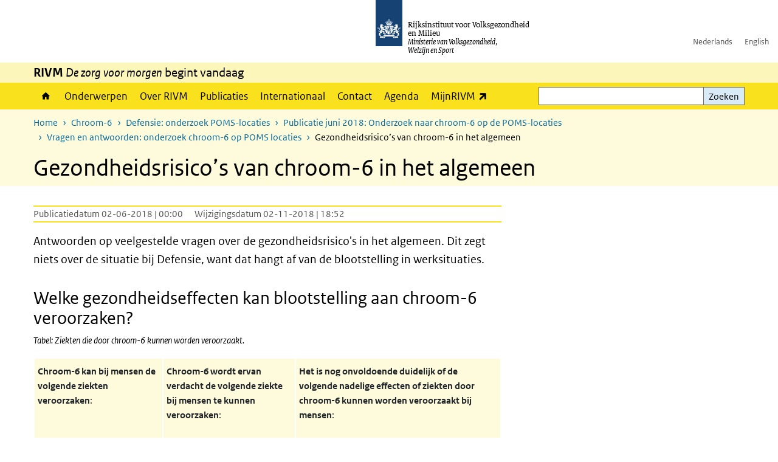

--- FILE ---
content_type: text/html; charset=UTF-8
request_url: https://www.rivm.nl/chroom-6-en-carc/chroomonderzoek-defensie/resultaten-chroom6poms/veelgestelde-vragen/gezondheidsrisico-s-van-chroom-6-in-algemeen
body_size: 11370
content:
<!DOCTYPE html>
<html lang="nl" dir="ltr">
  <head>
    <meta charset="utf-8" />
<meta name="description" content="Antwoorden op veelgestelde vragen over de gezondheidsrisico&#039;s in het algemeen. Dit zegt niets over de situatie bij Defensie, want dat hangt af van de blootstelling in werksituaties." />
<link rel="apple-touch-icon" sizes="180x180" href="/themes/custom/sdv_theme/favicon_180x180.png" />
<meta name="twitter:card" content="summary" />
<meta name="twitter:site" content="@RIVM" />
<meta name="twitter:title" content="Gezondheidsrisico’s van chroom-6 in het algemeen" />
<meta name="msapplication-tileimage" content="/themes/custom/sdv_theme/favicon.png" />
<meta name="MobileOptimized" content="width" />
<meta name="HandheldFriendly" content="true" />
<meta name="viewport" content="width=device-width, initial-scale=1.0" />
<meta http-equiv="x-ua-compatible" content="ie=edge" />
<link rel="icon" href="/themes/custom/sdv_theme/favicon.ico" type="image/vnd.microsoft.icon" />
<link rel="alternate" hreflang="nl" href="https://www.rivm.nl/chroom-6-en-carc/chroomonderzoek-defensie/resultaten-chroom6poms/veelgestelde-vragen/gezondheidsrisico-s-van-chroom-6-in-algemeen" />
<link rel="canonical" href="https://www.rivm.nl/chroom-6-en-carc/chroomonderzoek-defensie/resultaten-chroom6poms/veelgestelde-vragen/gezondheidsrisico-s-van-chroom-6-in-algemeen" />
<link rel="shortlink" href="https://www.rivm.nl/node/84481" />

    <title>Gezondheidsrisico’s van chroom-6 in het algemeen | RIVM</title>
    <link rel="stylesheet" media="all" href="/sites/default/files/css/css_zB5iR2WKE3dfUmtGWFBaYaEDh71A7TwNSq6bxQYHRek.css?delta=0&amp;language=nl&amp;theme=sdv_theme&amp;include=eJxNjVEKg0AMBS8Udo8kUUPNmjXbTVL19i1FaX8ezMDwRlU379iGzmW1JdjMuUg-SUR3mLRTnns0lIQFD6DDhbf1dhdCeQb1cwgeMFwnrU3IKf8DNOz4-Fwtdtc_k2JrMQrbQjPYaU41j2gEL6bd8ndT1TmE3kk9R20" />
<link rel="stylesheet" media="all" href="/sites/default/files/css/css_5rK5saDZL2FhbIZ5Ah1zIAeL65tPthuEQy3c1X4TWeQ.css?delta=1&amp;language=nl&amp;theme=sdv_theme&amp;include=eJxNjVEKg0AMBS8Udo8kUUPNmjXbTVL19i1FaX8ezMDwRlU379iGzmW1JdjMuUg-SUR3mLRTnns0lIQFD6DDhbf1dhdCeQb1cwgeMFwnrU3IKf8DNOz4-Fwtdtc_k2JrMQrbQjPYaU41j2gEL6bd8ndT1TmE3kk9R20" />
<link rel="stylesheet" media="print" href="/sites/default/files/css/css_uCkJK9CuQvszaudM5lWHYA0K2hntavvubKzbevb3tJY.css?delta=2&amp;language=nl&amp;theme=sdv_theme&amp;include=eJxNjVEKg0AMBS8Udo8kUUPNmjXbTVL19i1FaX8ezMDwRlU379iGzmW1JdjMuUg-SUR3mLRTnns0lIQFD6DDhbf1dhdCeQb1cwgeMFwnrU3IKf8DNOz4-Fwtdtc_k2JrMQrbQjPYaU41j2gEL6bd8ndT1TmE3kk9R20" />

    <script src="/themes/custom/bootstrap_rijkshuisstijl/js/jquery.min.js?v=3.7.1"></script>

  </head>
  <body>
  <a id="back-to-top-focus" tabindex="-1"></a>
  <nav id="skipnav" class="skipnav list-group">
    <a href="#main-title" class="sr-only sr-only-focusable list-group-item-info">Overslaan en naar de inhoud gaan</a>
    <a href="#navbar-main" class="sr-only sr-only-focusable list-group-item-info">Direct naar de hoofdnavigatie</a>
  </nav>
    <script type="text/javascript">
// <![CDATA[
(function(window, document, dataLayerName, id) {
window[dataLayerName]=window[dataLayerName]||[],window[dataLayerName].push({start:(new Date).getTime(),event:"stg.start"});var scripts=document.getElementsByTagName('script')[0],tags=document.createElement('script');
function stgCreateCookie(a,b,c){var d="";if(c){var e=new Date;e.setTime(e.getTime()+24*c*60*60*1e3),d="; expires="+e.toUTCString();f=""}document.cookie=a+"="+b+d+f+"; path=/"}
var isStgDebug=(window.location.href.match("stg_debug")||document.cookie.match("stg_debug"))&&!window.location.href.match("stg_disable_debug");stgCreateCookie("stg_debug",isStgDebug?1:"",isStgDebug?14:-1);
var qP=[];dataLayerName!=="dataLayer"&&qP.push("data_layer_name="+dataLayerName);isStgDebug&&qP.push("stg_debug");var qPString=qP.length>0?("?"+qP.join("&")):"";
tags.async=!0,tags.src="https://statistiek.rijksoverheid.nl/containers/"+id+".js"+qPString,scripts.parentNode.insertBefore(tags,scripts);
!function(a,n,i){a[n]=a[n]||{};for(var c=0;c<i.length;c++)!function(i){a[n][i]=a[n][i]||{},a[n][i].api=a[n][i].api||function(){var a=[].slice.call(arguments,0);"string"==typeof a[0]&&window[dataLayerName].push({event:n+"."+i+":"+a[0],parameters:[].slice.call(arguments,1)})}}(i[c])}(window,"ppms",["tm","cm"])
})(window, document, 'dataLayer', 'c4aa3d73-954f-43c9-a9db-1d0e67ee1135');
// ]]>
</script><noscript><iframe src="https://statistiek.rijksoverheid.nl/containers/c4aa3d73-954f-43c9-a9db-1d0e67ee1135/noscript.html" title="Piwik PRO embed snippet" height="0" width="0" style="display:none;visibility:hidden" aria-hidden="true"></iframe></noscript>
      <div class="dialog-off-canvas-main-canvas" data-off-canvas-main-canvas>
    

<div class="layout-container">

  
          

<header id="header" class="header   ">
  <div class="logo">
          <a href="/">        <img src="/themes/custom/sdv_theme/logo.svg" width="44" height="77" alt="Rijksoverheid logo | naar de homepage van RIVM" class="logo-image" />
      </a>        <span class="wordmark">
      <span class="sender ">Rijksinstituut voor Volksgezondheid<br>en Milieu</span>
      <span class="secondary-sender ">Ministerie van Volksgezondheid,<br>Welzijn en Sport</span>
    </span>
  </div>
  </header>
  
  <div class="navbar-topnav">
    <div class="container">
      <div class="topnavwrapper">
        
              <ul class="menu top-navigation navbar-nav">
                    <li class="nav-item">
                                        <a href="https://www.rivm.nl"  class="nav-link">Nederlands</a>
              </li>
                <li class="nav-item">
                                        <a href="https://www.rivm.nl/en"  class="nav-link">English</a>
              </li>
        </ul>
  


        
      </div>
    </div>
  </div>

                    <div class="navbar-titlebar">
          <div class="container">
            <strong>RIVM </strong><em>De zorg voor morgen</em> begint vandaag 
          </div>
        </div>
      
      <div class="parentnav">
        <div class="navspan">
          <nav class="navbar-nav navbar-expand-lg navbar-full navbar-branded navbar-border affix-top" id="navbar-main">
            <div class="container">

              <div class="buttons">
                <button class="navbar-toggler icon-menu" id="menuButton" type="button" data-toggle="collapse" data-target="#navbarResponsive" aria-controls="navbarResponsive" aria-expanded="false">Menu
                </button>

                                <div class="collapse d-lg-flex clearfix" id="navbarResponsive">
                                

                          <ul class="navbar-nav use-dropdown">
        
                    <li class="nav-item">
                                                <a href="/home" class="icon-home nav-item nav-link" data-drupal-visually-hidden-label="1" data-drupal-link-system-path="node/11">Home</a>
            </li>
                <li class="nav-item">
                              <a href="/onderwerpen" class="nav-item nav-link" data-drupal-link-system-path="onderwerpen">Onderwerpen</a>
            </li>
                <li class="nav-item">
                              <a href="/over-het-rivm" class="nav-item nav-link" data-drupal-link-system-path="node/173661">Over RIVM</a>
            </li>
                <li class="nav-item">
                              <a href="/publicatieoverzicht" class="nav-item nav-link" data-drupal-link-system-path="node/160981">Publicaties</a>
            </li>
                <li class="nav-item">
                              <a href="/international" class="nav-item nav-link" data-drupal-link-system-path="node/143101">Internationaal</a>
            </li>
                <li class="nav-item">
                              <a href="/contact" class="nav-item nav-link" data-drupal-link-system-path="node/86191">Contact</a>
            </li>
                <li class="nav-item">
                              <a href="/agenda" class="nav-item nav-link" data-drupal-link-system-path="agenda">Agenda</a>
            </li>
                <li class="nav-item">
                              <a href="https://mijn.rivm.nl/" title="Mijn RIVM" class="nav-item nav-link">MijnRIVM</a>
            </li>
        </ul>
  



  

  

                  
              <ul class="menu top-navigation navbar-nav">
                    <li class="nav-item">
                                        <a href="https://www.rivm.nl"  class="nav-link">Nederlands</a>
              </li>
                <li class="nav-item">
                                        <a href="https://www.rivm.nl/en"  class="nav-link">English</a>
              </li>
        </ul>
  


                </div>
                
                                <button class="navbar-toggler navbar-toggler-right auto-sm icon-zoek collapsed" id="searchButton" type="button" data-toggle="collapse" data-target="#searchformResponsive" aria-controls="searchformResponsive" aria-expanded="false"><span class="sr-only">Zoekveld</span>
                </button>
                
                <div class="collapse d-lg-flex clearfix" id="searchformResponsive">
                                      <div class="nav-search">
            <form action="/zoeken" method="get" id="views-exposed-form-zoekresultaten-page-search-dummy" accept-charset="UTF-8" novalidate>
  <div class="form-inline">
  
<div class="js-form-item js-form-type-search form-type-search js-form-item-search form-item-search">
      <label for="edit-search">Zoeken</label>
        <div class="search-wrapper">
  <input data-drupal-selector="edit-search" type="search" id="edit-search" name="search" value="" size="30" maxlength="128" class="form-search form-control">
</div>

        </div>
<div data-drupal-selector="edit-actions" class="form-actions js-form-wrapper form-group" id="edit-actions">
<button data-drupal-selector="edit-submit-zoekresultaten" type="submit" id="edit-submit-zoekresultaten" class="button js-form-submit form-submit btn btn-primary">Zoeken</button>
</div>

</div>

</form>

  
  </div>

                                  </div>

              </div>

            </div>
          </nav>
        </div>

    
                <nav  class="navbar-nav navbar-branded-light affix-top">
        <div class="container">
                                  <ul class="breadcrumb ">
      <li class="breadcrumb-item">
              <a href="/">Home</a>
          </li>
      <li class="breadcrumb-item">
              <a href="https://www.rivm.nl/chroom-6-en-carc">Chroom-6</a>
          </li>
      <li class="breadcrumb-item">
              <a href="https://www.rivm.nl/chroom-6-en-carc/chroomonderzoek-defensie">Defensie: onderzoek POMS-locaties</a>
          </li>
      <li class="breadcrumb-item">
              <a href="https://www.rivm.nl/chroom-6-en-carc/chroomonderzoek-defensie/resultaten-chroom6poms">Publicatie juni 2018: Onderzoek naar chroom-6 op de POMS-locaties</a>
          </li>
      <li class="breadcrumb-item">
              <a href="https://www.rivm.nl/chroom-6-en-carc/chroomonderzoek-defensie/resultaten-chroom6poms/veelgestelde-vragen">Vragen en antwoorden: onderzoek chroom-6 op POMS locaties</a>
          </li>
      <li class="breadcrumb-item">
              Gezondheidsrisico’s van chroom-6 in het algemeen
          </li>
  </ul>

  
  
        
                   <a id="main-title" tabindex="-1"></a>                                              <h1>Gezondheidsrisico’s van chroom-6 in het algemeen</h1>
                  
        
        </div>
      </nav>
      
      
        <div data-drupal-messages-fallback class="hidden"></div>

  

  

  <main role="main">

  <div class="layout-local">
          
  
  </div>

  <div class="layout-content" id="top">
          <div class="views-element-container" id="block-views-block-back-to-top-block-link">
  
    
      <div><div class="view view-back-to-top view-id-back_to_top view-display-id-block_link js-view-dom-id-2cbdd293b8cdfff1a96c947db63b2b3d723261982c5675784f61c175533b2e9c">
  
    
      
  
    
  <div class="view-more">
    </div>

    </div>
</div>

  </div>
      



<article class="sdv-landingspagina full">

      
  
  
  
  <div class="container">
    <div class="row">

      <div class="col-lg-12">
        <div class="row">

          
          <div class="col-lg-8 ">

          
                    <div class="content-dates">
                          <span class="content-date-created">Publicatiedatum 02-06-2018 | 00:00</span>
                                      <span class="content-date-edited">Wijzigingsdatum 02-11-2018 | 18:52</span>
                      </div>
          
          <a id="main-content" tabindex="-1"></a>

          <header class="clearfix"><p class="lead">Antwoorden op veelgestelde vragen over de gezondheidsrisico's in het algemeen. Dit zegt niets over de situatie bij Defensie, want dat hangt af van de blootstelling in werksituaties.</p>

</header>

          
          
          
                      



  
  


  <div class="par content-block-wrapper">


<div class="container container-spacer-sm content nobg clearfix" data-color="">
    
                            
                <h2>Welke gezondheidseffecten kan blootstelling aan chroom-6 veroorzaken?</h2>

<p><em>Tabel: Ziekten die door chroom-6 kunnen worden veroorzaakt.</em></p>

<div class="overflowXScroll"><table class="table table-striped-brand-lightest">
	<tbody>
		<tr>
			<td>
			<p><strong>Chroom-6 kan bij mensen de volgende ziekten veroorzaken</strong>:</p>
			</td>
			<td>
			<p><strong>Chroom-6 wordt ervan verdacht de volgende ziekte bij mensen te kunnen veroorzaken</strong>:</p>
			</td>
			<td>
			<p><strong>Het is nog onvoldoende duidelijk of de volgende nadelige effecten of ziekten door chroom-6 kunnen worden veroorzaakt bij mensen</strong>:</p>
			</td>
		</tr>
		<tr>
			<td>
			<ul>
				<li>longkanker</li>
				<li>neuskanker en neusbijholtekanker</li>
				<li>chroom-6-gerelateerd allergisch contacteczeem</li>
				<li>chroom-6-gerelateerde allergische astma en allergische rhinitis</li>
				<li>chronische longziekten (zoals <span class="position-relative custom-tooltip abbreviation"><span class="custom-tooltip-trigger">COPD</span><span class="tooltip-container d-none d-md-block hide-tooltip"> Chronic Obstructive Pulmonary Disease (chronische bronchitis of longemfyseem)
</span><span class="tooltip-arrow d-none d-md-block hide-tooltip"></span><span class="invisible-tooltip-container hide-tooltip"></span></span><span class="abbr-tip"> (Chronic Obstructive Pulmonary Disease (chronische bronchitis of longemfyseem)
)</span>, longfibrose, interstitiële longaandoeningen)</li>
				<li>perforatie van het neustussenschot door chroomzweren</li>
			</ul>
			</td>
			<td>
			<ul>
				<li>maagkanker</li>
			</ul>

			<p>&nbsp;</p>
			</td>
			<td>
			<ul>
				<li>effecten op de vruchtbaarheid<sup>1</sup></li>
				<li>effecten op de ontwikkeling van de ongeboren vrucht<sup>1</sup></li>
				<li>aandoeningen van het afweer­systeem (anders dan allergisch contacteczeem, allergische astma en rhinitis en&nbsp;chronische longziekten)<sup>2</sup></li>
			</ul>
			</td>
		</tr>
	</tbody>
</table></div>

<p><em><sup>1</sup> De Gezondheidsraad heeft in 2016 vastgesteld dat blootstelling aan chroom-6 deze effecten kan veroorzaken bij dieren, waarbij aangenomen wordt dat deze effecten relevant kunnen zijn voor mensen. De mogelijkheid dat deze effecten kunnen zijn veroorzaakt door blootstelling aan chroom-6 op de POMS-locaties is daarom wel beoordeeld.<br>
<sup>2</sup> Chroom-6 kan wel invloed hebben op het afweersysteem, maar er is onvoldoende wetenschappelijk bewijs dat hierdoor bij mensen ook aandoeningen van blijvende aard kunnen ontstaan, zoals auto-immuunziekten.</em></p>

<h2>Wat is de tijdsduur tussen blootstelling aan chroom-6 en openbaren van de effecten op de gezondheid?</h2>

<p>Deze verschilt per aandoening: &nbsp;de tijdsduur tussen blootstelling aan chroom-6 en het openbaar worden van de effecten op de gezondheid (latentietijd) is voor longkanker minimaal vijftien jaar, een maximale latentietijd is niet bekend. Voor maagkanker als gevolg van chemische blootstelling geldt in zijn algemeenheid dat &nbsp;de gemiddelde latentietijd geschat wordt op ruim twintig jaar. Er is geen specifieke informatie voor chroom-6 en maagkanker aanwezig. Aangenomen wordt dat voor door chroom-6 veroorzaakte COPD een maximale latentieperiode van vijf jaar geldt, na een blootstelling van enige jaren (circa 10 jaar) aan chroom-6. Voor chroomallergieën, allergische astma, allergische rhinitis, neusperforaties door chroomzweren bedraagt deze periode maximaal enkele weken tot maanden, maar de effecten kunnen ook na een dag al optreden. (Zie ook hoofdstuk 4 in het RIVM-rapport <a href="/publicaties/gezondheidseffecten-en-risicobeoordeling-van-blootstelling-aan-chroom-6-op-poms">Gezondheidseffecten en risicobeoordeling van blootstelling aan chroom-6 op de POMS-locaties van Defensie</a>)</p>

<h2>In hoeverre zijn er nog onvolledigheden in de kennis en informatie met betrekking tot effecten op de gezondheid en relatie met blootstelling aan chroom-6?</h2>

<p>Voor een aantal gezondheidseffecten is het onvoldoende duidelijk of deze door blootstelling aan chroom-6 bij mensen kunnen worden veroorzaakt.&nbsp;</p>

<p>Voor effecten op de vruchtbaarheid en de ontwikkeling van de ongeboren vrucht heeft de Gezondheidsraad geconcludeerd dat de effecten relevant kunnen zijn voor de mens, vooral op basis van dierexperimenten. Bij de mens worden uitkomsten gepresenteerd in de literatuur die zowel wijzen op de aanwezigheid als afwezigheid van deze effecten bij blootstelling aan chroom-6.</p>

<p>Er is op basis van de huidige kennis uit de wetenschap geen bewijs dat chroom-6 aandoeningen van het afweersysteem (anders dan allergisch contacteczeem en allergische astma en rhinitis) kan veroorzaken. (Zie ook paragraaf 3.2 en Bijlage B (Engels) in het RIVM-rapport <a href="/publicaties/gezondheidseffecten-en-risicobeoordeling-van-blootstelling-aan-chroom-6-op-poms">Gezondheidseffecten en risicobeoordeling van blootstelling aan chroom-6 op de POMS-locaties van Defensie</a>)</p>

<h2>Welke effecten op de gezondheid van het nageslacht kunnen gerelateerd zijn aan blootstelling aan chroom-6?</h2>

<p>Blootstelling aan chroom-6 kan mogelijk leiden tot nadelige effecten op de vruchtbaarheid of de ontwikkeling van de ongeboren vrucht (prenatale ontwikkeling) bij hoge blootstellingen aan chroom-6. Voor POMS-medewerkers is geconcludeerd dat het zeer onwaarschijnlijk is dat deze effecten kunnen optreden als gevolg van blootstelling op de POMS-locaties.</p>

<h2>Kunnen de effecten op gezondheid van blootstelling aan chroom-6 beïnvloed worden door andere gevaarlijke stoffen?</h2>

<p>In de wetenschappelijke literatuur is geen eenduidige informatie gevonden over de blootstelling aan andere gevaarlijke stoffen die de toxicologische werkzaamheid van chroom-6 verbindingen in de mens kunnen beïnvloeden (verminderen of verergeren).</p>

<h2>Kunnen de effecten van chroom-6 blootstelling op de gezondheid beïnvloedt worden door leefomgeving of levensstijl (zoals voeding, roken, water, buitenlucht) of genetische achtergrond?</h2>

<p>Levensstijl en genetische achtergrond kunnen invloed hebben op hoe snel chroom-6 wordt omgezet voor het een cel binnenkomt en zo de relatie tussen blootstelling en effect beïnvloeden.</p>

<p>De beschikbare epidemiologische studies geven géén indicatie dat er interacties optreden tussen chroom-6-blootstelling en roken, met betrekking tot het risico op longkanker. Om deze reden wordt aangenomen dat de dosis-responsrelatie tussen blootstelling aan chroom-6 en longkanker niet wordt beïnvloed door blootstelling aan tabaksrook.</p>

<h2>Bij welk type blootstelling kunnen de ziekten ontstaan, die door chroom-6 kunnen worden veroorzaakt?</h2>

<p>Voor longkanker, maagkanker en neus-/neusbijholtekanker wordt verondersteld dat er voor deze gezondheidseffecten geen drempelwaarde bestaat. Dit betekent dat iedere blootstelling, hoe klein ook, kan leiden tot het effect. Voor de overige gezondheidseffecten wordt verondersteld dat er drempelwaarden bestaan waar beneden geen effecten ontstaan. Voor chroom-6 gerelateerd allergisch contacteczeem en chroom-6 gerelateerde allergische astma en allergische rhinitis is de hoogte van de drempelwaarde onbekend, maar die kan zeer laag zijn bij langdurige blootstelling via de huid (contacteczeem) of luchtwegen (astma en rhinitis). Ook kortdurende hoge blootstellingen kunnen deze effecten veroorzaken. Chronische longziekten kunnen ontstaan bij langdurende herhaalde inhalatieblootstelling. De hoogte van de drempelwaarde kon niet worden vastgesteld. Voor perforatie van het neustussenschot, effecten op de fertiliteit en effecten op de prenatale ontwikkeling, zijn er wel sterkere indicaties beschikbaar van de hoogte van de drempelwaarde bij langdurende blootstelling. (Zie ook hoofdstuk 4 in het RIVM-rapport <a href="/publicaties/gezondheidseffecten-en-risicobeoordeling-van-blootstelling-aan-chroom-6-op-poms">Gezondheidseffecten en risicobeoordeling van blootstelling aan chroom-6 op de POMS-locaties van Defensie</a>)</p>

<h2>Kan medisch onderzoek uitwijzen of een bepaald effect op de gezondheid gerelateerd is aan blootstelling aan chroom-6?</h2>

<p>Medisch onderzoek kan inzicht geven in hoe aannemelijk het is dat blootstelling aan chroom-6 de (enige) oorzaak is van ziekten of gezondheidseffecten. Omdat bijna alle ziekten die door chroom-6 kunnen worden veroorzaakt of daarvan verdacht worden, ook andere oorzaken kunnen hebben, kan in veel gevallen niet met zekerheid worden vastgesteld of blootstelling aan chroom-6 de (enige) oorzaak is.</p>

<p>Bepaalde testen kunnen aantonen of iemand allergisch is voor chroom-6 (huid of longtesten). Dit kan alleen voor allergisch contacteczeem, beroepsastma en rhinitis. Wanneer een persoon een allergische reactie heeft op chroom-6, kan dit een aanwijzing zijn dat blootstelling aan chroom-6 de oorzaak is.</p>

<p>Deskundigen kunnen onderzoeken hoe aannemelijk het is dat een ziekte is veroorzaakt door het werken met chroom-6. Dit kan gedaan worden door een medisch specialist en een arbeidshygiënist. Zo’n onderzoek wordt ook wel “diagnostisch protocol” genoemd en bestaat uit de volgende stappen:</p>

<ol>
	<li>Diagnose van de ziekte;</li>
	<li>Bepalen van de blootstelling aan chroom-6 op het werk;</li>
	<li>Bepalen van andere mogelijke oorzaken van de ziekte;</li>
	<li>Bepalen hoe aannemelijk het is dat chroom-6 de oorzaak was.</li>
</ol>

<p>(Zie ook het TNO-rapport Kan (lichamelijk) medisch onderzoek uitwijzen of een bepaald effect op de gezondheid gerelateerd is aan de blootstelling aan chroom-6)</p>


          
      </div>
</div>

          
                    <div class="comments">
            
          </div>
          
          </div>

        
        </div>
      </div>
    
    </div>
  </div>

</article>




  <div id="block-deeldezepagina" class="sharing-wrapper">
  <div class="container container-spacer-sm">
          <div class="row">
      <div class="col-sm-12">
        <h2>Deel deze pagina</h2>
      </div>
    </div>
          <hr>
          <div class="row">
  <div class="col-sm-12">
    <ul class="common">
            <li>
        <a href="https://www.facebook.com/sharer.php?u=https%3A//www.rivm.nl/chroom-6-en-carc/chroomonderzoek-defensie/resultaten-chroom6poms/veelgestelde-vragen/gezondheidsrisico-s-van-chroom-6-in-algemeen" class="icon icon-facebook facebook" title="Deel deze pagina via Facebook"><span>Facebook</span></a>
      </li>
                  <li>
        <a href="https://x.com/intent/post?url=https%3A//www.rivm.nl/chroom-6-en-carc/chroomonderzoek-defensie/resultaten-chroom6poms/veelgestelde-vragen/gezondheidsrisico-s-van-chroom-6-in-algemeen" class="icon icon-x-twitter twitter" title="Deel deze pagina via X"><span>X</span></a>
      </li>
                  <li>
        <a href="https://www.linkedin.com/sharing/share-offsite/?url=https%3A//www.rivm.nl/chroom-6-en-carc/chroomonderzoek-defensie/resultaten-chroom6poms/veelgestelde-vragen/gezondheidsrisico-s-van-chroom-6-in-algemeen&amp;mini=true" class="icon icon-linked-in linkedin" title="Deel deze pagina via LinkedIn"><span>LinkedIn</span></a>
      </li>
                  <li>
        <a href="https://wa.me/send?text=https%3A//www.rivm.nl/chroom-6-en-carc/chroomonderzoek-defensie/resultaten-chroom6poms/veelgestelde-vragen/gezondheidsrisico-s-van-chroom-6-in-algemeen" data-action="share/whatsapp/share" class="icon icon-whatsapp whatsapp" target="_blank" title="Deel deze pagina via WhatsApp"><span>WhatsApp</span></a>
      </li>
                  <li>
        <a href="mailto:?body=https%3A//www.rivm.nl/chroom-6-en-carc/chroomonderzoek-defensie/resultaten-chroom6poms/veelgestelde-vragen/gezondheidsrisico-s-van-chroom-6-in-algemeen" class="icon icon-email email" title="Deel deze pagina via E-mail"><span>E-mail</span></a>
      </li>
          </ul>
  </div>
</div>

      </div>
</div>

  
  </div>

</main>

      <footer class="footer bg-brand">
  <div class="container">
    <div class="row">
      
                    <div class="col-sm-3">
<div aria-labelledby="block-voet-menu" id="block-voet" class="block block-menu navigation menu--footer">
      
  <h2 id="block-voet-menu">Service</h2>
  

        
              <ul class="navbar-nav">
                    <li class="nav-item">
                                        <a href="/contact"  class="nav-link">Contact</a>
              </li>
                <li class="nav-item">
                                        <a href="/contact/persinformatie"  class="nav-link">Persinformatie</a>
              </li>
                <li class="nav-item">
                                        <a href="/werken-bij-rivm"  title="Werken bij het RIVM" class="nav-link">Werken bij het RIVM</a>
              </li>
                <li class="nav-item">
                                        <a href="/klachten"  class="nav-link">Klachten</a>
              </li>
                <li class="nav-item">
                                        <a href="/woo-verzoeken-bij-het-rivm"  class="nav-link">Woo-verzoeken bij het RIVM</a>
              </li>
                <li class="nav-item">
                                        <a href="/contact/zakendoen-met-rivm"  class="nav-link">Zakendoen met het RIVM</a>
              </li>
        </ul>
  


  </div>
</div>
<div class="col-sm-3">
<div aria-labelledby="block-footer2-menu" id="block-footer2" class="block block-menu navigation menu--footer-2">
      
  <h2 id="block-footer2-menu">Over deze site</h2>
  

        
              <ul class="navbar-nav">
                    <li class="nav-item">
                                        <a href="/cookies"  class="nav-link">Cookies</a>
              </li>
                <li class="nav-item">
                                        <a href="/privacy"  class="nav-link">Privacy</a>
              </li>
                <li class="nav-item">
                                        <a href="/toegankelijkheid"  class="nav-link">Toegankelijkheid</a>
              </li>
                <li class="nav-item">
                                        <a href="/disclaimer-copyright"  class="nav-link">Disclaimer en copyright</a>
              </li>
                <li class="nav-item">
                                        <a href="/responsible-disclosure"  class="nav-link">Responsible disclosure</a>
              </li>
                <li class="nav-item">
                                        <a href="/archief-rivmnl"  class="nav-link" title="archiefweb.eu">Website archief</a>
              </li>
        </ul>
  


  </div>
</div>
<div class="col-sm-3">
<div aria-labelledby="block-footer3-menu" id="block-footer3" class="block block-menu navigation menu--footer-3">
      
  <h2 id="block-footer3-menu">Talen</h2>
  

        
              <ul class="navbar-nav">
                    <li class="nav-item">
                                        <a href="https://www.rivm.nl/en"  class="nav-link">English</a>
              </li>
                <li class="nav-item">
                                        <a href="https://www.rivm.nl"  class="nav-link">Nederlands</a>
              </li>
        </ul>
  


  </div>
</div>
<div class="col-sm-3">
<div aria-labelledby="block-footer4-menu" id="block-footer4" class="block block-menu navigation menu--footer-4">
      
  <h2 id="block-footer4-menu">Volg ons</h2>
  

        
              <ul class="navbar-nav">
                    <li class="nav-item">
                                        <a href="/abonneren"  class="nav-link">Abonneren nieuwsbrieven</a>
              </li>
                <li class="nav-item">
                                        <a href="/rss"  class="nav-link">RSS feed</a>
              </li>
                <li class="nav-item">
                                        <a href="https://twitter.com/rivm"  class="nav-link">X Twitter</a>
              </li>
                <li class="nav-item">
                                        <a href="https://www.facebook.com/RIVMnl"  class="nav-link">Facebook</a>
              </li>
                <li class="nav-item">
                                        <a href="https://nl.linkedin.com/company/rivm"  class="nav-link">LinkedIn</a>
              </li>
                <li class="nav-item">
                                        <a href="https://www.youtube.com/user/RIVMnl"  class="nav-link">Youtube</a>
              </li>
                <li class="nav-item">
                                        <a href="https://www.instagram.com/rivmnl"  class="nav-link">Instagram </a>
              </li>
                <li class="nav-item">
                                        <a href="https://social.overheid.nl/@rivm"  rel="me" class="nav-link">Mastodon</a>
              </li>
        </ul>
  


  </div>
</div>

  
          </div>
  </div>
</footer>
  
    </div>   
</div>
  </div>

    
    <script type="application/json" data-drupal-selector="drupal-settings-json">{"path":{"baseUrl":"\/","pathPrefix":"","currentPath":"node\/84481","currentPathIsAdmin":false,"isFront":false,"currentLanguage":"nl"},"pluralDelimiter":"\u0003","suppressDeprecationErrors":true,"ajaxPageState":{"libraries":"eJx1i1EOgzAMQy9U0SNVDY0gkDZVk8K4_RAD8bUfy_azQcTUWqyh0bLq3EnVaGE_sUBkB__4gcyyO_wYU1l9ar1GHu7oamxxOl-zPuRthl5qByadMTlNWwCCkQzD2NUk-zteKEulQlL8Y5xSrowh4xQzlu4h6jk91DD__Ea4q790yJI64xcmVFsL","theme":"sdv_theme","theme_token":null},"ajaxTrustedUrl":{"\/zoeken":true},"sdv_ckeditor":{"headings":[{"model":"htmlDivBgBrandLightest","view":{"name":"div","classes":"bg-brand-lightest blockPadding"},"priority":"normal"},{"model":"spanCTA","view":{"name":"span","classes":"cta-button"},"priority":"low"},{"model":"spanCTAAlternative","view":{"name":"span","classes":"cta-button cta-button-alt"},"priority":"high"},{"model":"spanCTAAlternative2","view":{"name":"span","classes":"cta-button cta-button-alt-2"},"priority":"high"},{"model":"htmlPre","view":{"name":"pre","classes":""},"priority":"normal"},{"model":"spanAlignCenter","view":{"name":"span","classes":"text-align-center w100"},"priority":"normal"},{"model":"spanAlignRight","view":{"name":"span","classes":"text-align-right w100"},"priority":"normal"}]},"mopinion":{"id":"Y0rTmSpMeW3aCdOIyn63QDS4j6sKgJjKiWeaRwFd"},"data":{"extlink":{"extTarget":false,"extTargetAppendNewWindowLabel":"(opent in een nieuw venster)","extTargetNoOverride":false,"extNofollow":false,"extTitleNoOverride":false,"extNoreferrer":false,"extFollowNoOverride":false,"extClass":"ext","extLabel":"(externe link)","extImgClass":false,"extSubdomains":false,"extExclude":"(test\\.sdv\\.rivm\\.nl)|(sdv\\.docker\\.localhost)|(rivmweb\\.lndo\\.site)","extInclude":"mailing\\?cid=[0-9]+\\\u0026mid=[0-9]+","extCssExclude":"","extCssInclude":"","extCssExplicit":"","extAlert":false,"extAlertText":"This link will take you to an external web site. We are not responsible for their content.","extHideIcons":false,"mailtoClass":"0","telClass":"tel","mailtoLabel":"(link stuurt een e-mail)","telLabel":"(link is een telefoonnummer)","extUseFontAwesome":true,"extIconPlacement":"append","extPreventOrphan":false,"extFaLinkClasses":"ext","extFaMailtoClasses":"fa fa-envelope-o","extAdditionalLinkClasses":"","extAdditionalMailtoClasses":"","extAdditionalTelClasses":"","extFaTelClasses":"fa fa-phone","whitelistedDomains":[],"extExcludeNoreferrer":""}},"user":{"uid":0,"permissionsHash":"4cbbe224a59f6c6bbe67b46b73e8e5228d49a99cd2f2e73121e79970242f17a6"}}</script>
<script src="/sites/default/files/js/js_wTPLL8JHosewk-wzAxIPup7wNwAYvhWiwkuqi1sSyD4.js?scope=footer&amp;delta=0&amp;language=nl&amp;theme=sdv_theme&amp;include=eJw1yWEKgCAMQOELSTuSOJWaTiduRscPwv69j4cipjbD8JNK1WuRqlFhOFkwsMuPMfUKaa4R-Nh0mm6PhJEs-7jUpMHmt5oM6iQd_ngBeCEpbQ"></script>

  </body>
</html>
